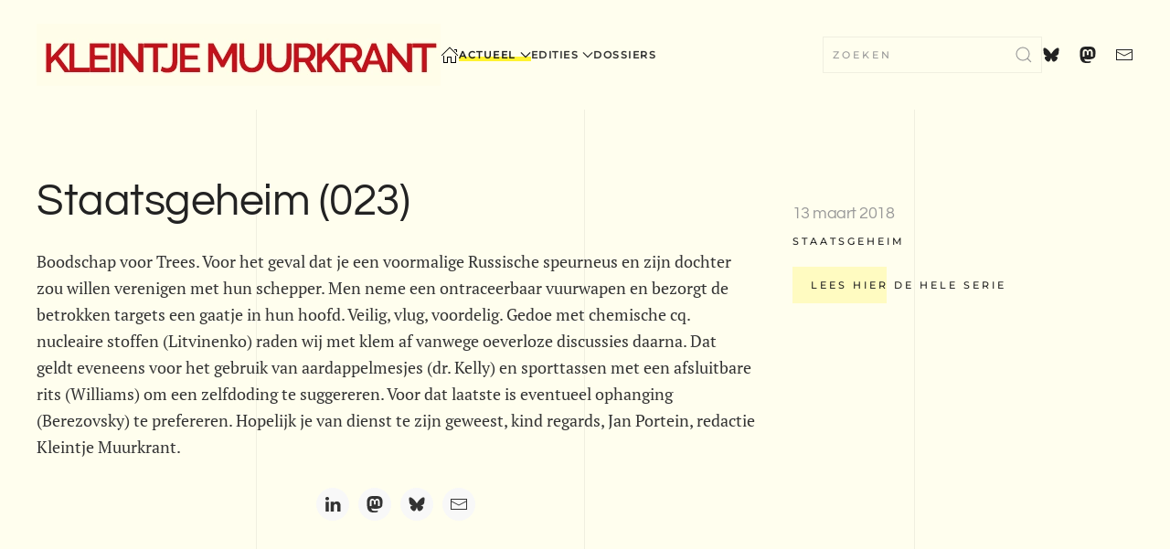

--- FILE ---
content_type: text/html; charset=utf-8
request_url: https://www.stelling.nl/kleintje/overzicht-actueel/staatsgeheim-023
body_size: 8313
content:
<!DOCTYPE html>
<html lang="nl-nl" dir="ltr">
    <head>
<script class="4analytics_rule_1" >
    var _forA = _forA || {"c":{"ep":"https://www.stelling.nl/kleintje/index.php?nolangfilter=1&format=raw&_wblapi=/foranalytics/v1/m","mvd":5,"dbg":false,"scl":0.5},"d":{"ru":1,"i":{"item_scope":"com_content","item_type":"article","item_lang":"nl-NL","item_parent":"com_content-category-40","item_id":"com_content-article-11846"},"s":200}};
    _forA.d['vst'] = Date.now();
</script>

        <meta name="viewport" content="width=device-width, initial-scale=1">
        <link rel="icon" href="/kleintje/images/stories/bestanden/logo/favicon.ico" sizes="any">
                <link rel="apple-touch-icon" href="/kleintje/images/stories/bestanden/logo/kleintje-muurkrant.png">
        <meta charset="utf-8">
	<meta name="author" content="Redacteur">
	<meta name="description" content="Boodschap voor Trees. Voor het geval dat je een voormalige Russische speurneus en zijn dochter zou willen verenigen met hun schepper. Men neme een ontraceerbaar...">
	<meta name="generator" content="Joomla! - Open Source Content Management">
	<title>Staatsgeheim (023)</title>
	<link href="https://www.stelling.nl/kleintje/zoekresultaten?format=opensearch" rel="search" title="OpenSearch Kleintje Muurkrant" type="application/opensearchdescription+xml">
	<link href="/kleintje/media/vendor/joomla-custom-elements/css/joomla-alert.min.css?0.4.1" rel="stylesheet">
	<link href="/kleintje/templates/yootheme/css/theme.23.css?1765972547" rel="stylesheet">
	<link href="/kleintje/templates/yootheme/css/theme.update.css?4.5.33" rel="stylesheet">
	<link href="/kleintje/media/plg_content_socialshare/css/socialshare.css?fb32d7" rel="stylesheet">
	<link href="/kleintje/media/plg_system_jcepro/site/css/content.min.css?86aa0286b6232c4a5b58f892ce080277" rel="stylesheet">
<script type="application/json" class="joomla-script-options new">{"joomla.jtext":{"MDL_MODALTXT_CLOSE":"sluiten","MDL_MODALTXT_PREVIOUS":"vorige","MDL_MODALTXT_NEXT":"volgende","JLIB_JS_AJAX_ERROR_OTHER":"Er is een fout opgetreden bij het ophalen van de JSON-gegevens: HTTP-statuscode %s.","JLIB_JS_AJAX_ERROR_PARSE":"Er is een parse fout opgetreden tijdens het verwerken van de volgende JSON-gegevens:<br><code style=\"color:inherit;white-space:pre-wrap;padding:0;margin:0;border:0;background:inherit;\">%s<\/code>","ERROR":"Fout","MESSAGE":"Bericht","NOTICE":"Attentie","WARNING":"Waarschuwing","JCLOSE":"Sluiten","JOK":"Ok","JOPEN":"Open"},"skipto-settings":{"settings":{"skipTo":{"enableActions":false,"enableHeadingLevelShortcuts":false,"accesskey":"9","displayOption":"popup","buttonLabel":"Toetsenbord navigatie","buttonTooltipAccesskey":"Toegangssleutel is $key","landmarkGroupLabel":"Ori\u00ebntatiepunten","headingGroupLabel":"Pagina-outline","mofnGroupLabel":" ($m van $n)","headingLevelLabel":"Kopniveau","mainLabel":"Hoofd","searchLabel":"Zoeken","navLabel":"Navigatie","regionLabel":"Regio","asideLabel":"Buiten","footerLabel":"Voettekst","headerLabel":"Kop","formLabel":"Formulier","msgNoLandmarksFound":"Geen ori\u00ebntatiepunten om naartoe te gaan","msgNoHeadingsFound":"Geen koppen om naartoe te gaan","headings":"h1, h2, h3","landmarks":"main, nav, search, aside, header, footer, form"}}},"finder-search":{"url":"\/kleintje\/component\/finder\/?task=suggestions.suggest&amp;format=json&amp;tmpl=component"},"system.paths":{"root":"\/kleintje","rootFull":"https:\/\/www.stelling.nl\/kleintje\/","base":"\/kleintje","baseFull":"https:\/\/www.stelling.nl\/kleintje\/"},"csrf.token":"0ff7b1ec9acacdb71bd365ef7983e9cd"}</script>
	<script src="/kleintje/media/system/js/core.min.js?a3d8f8"></script>
	<script src="/kleintje/media/vendor/skipto/js/skipto.min.js?4.1.7" defer></script>
	<script src="/kleintje/media/vendor/awesomplete/js/awesomplete.min.js?1.1.7" defer></script>
	<script src="/kleintje/media/com_finder/js/finder.min.js?755761" type="module"></script>
	<script src="/kleintje/media/system/js/messages.min.js?9a4811" type="module"></script>
	<script src="/kleintje/templates/yootheme/vendor/assets/uikit/dist/js/uikit.min.js?4.5.33"></script>
	<script src="/kleintje/templates/yootheme/vendor/assets/uikit/dist/js/uikit-icons-florence.min.js?4.5.33"></script>
	<script src="/kleintje/templates/yootheme/js/theme.js?4.5.33"></script>
	<script type="application/ld+json">{"@context":"https://schema.org","@graph":[{"@type":"Organization","@id":"https://www.stelling.nl/kleintje/#/schema/Organization/base","name":"Kleintje Muurkrant","url":"https://www.stelling.nl/kleintje/","logo":{"@type":"ImageObject","@id":"https://www.stelling.nl/kleintje/#/schema/ImageObject/logo","url":"images/stories/bestanden/logo/logo_kleintje_muurkrant.png","contentUrl":"images/stories/bestanden/logo/logo_kleintje_muurkrant.png","width":442,"height":68},"image":{"@id":"https://www.stelling.nl/kleintje/#/schema/ImageObject/logo"}},{"@type":"WebSite","@id":"https://www.stelling.nl/kleintje/#/schema/WebSite/base","url":"https://www.stelling.nl/kleintje/","name":"Kleintje Muurkrant","publisher":{"@id":"https://www.stelling.nl/kleintje/#/schema/Organization/base"},"potentialAction":{"@type":"SearchAction","target":"https://www.stelling.nl/kleintje/zoekresultaten?q={search_term_string}","query-input":"required name=search_term_string"}},{"@type":"WebPage","@id":"https://www.stelling.nl/kleintje/#/schema/WebPage/base","url":"https://www.stelling.nl/kleintje/overzicht-actueel/staatsgeheim-023","name":"Staatsgeheim (023)","description":"Boodschap voor Trees. Voor het geval dat je een voormalige Russische speurneus en zijn dochter zou willen verenigen met hun schepper. Men neme een ontraceerbaar...","isPartOf":{"@id":"https://www.stelling.nl/kleintje/#/schema/WebSite/base"},"about":{"@id":"https://www.stelling.nl/kleintje/#/schema/Organization/base"},"inLanguage":"nl-NL"},{"@type":"Article","@id":"https://www.stelling.nl/kleintje/#/schema/com_content/article/11846","name":"Staatsgeheim (023)","headline":"Staatsgeheim (023)","inLanguage":"nl-NL","articleSection":"Actueel","dateCreated":"2018-03-13T13:10:53+00:00","isPartOf":{"@id":"https://www.stelling.nl/kleintje/#/schema/WebPage/base"}}]}</script>
	<script>window.yootheme ||= {}; var $theme = yootheme.theme = {"i18n":{"close":{"label":"Close"},"totop":{"label":"Back to top"},"marker":{"label":"Open"},"navbarToggleIcon":{"label":"Open Menu"},"paginationPrevious":{"label":"Previous page"},"paginationNext":{"label":"Volgende pagina"},"searchIcon":{"toggle":"Open Search","submit":"Submit Search"},"slider":{"next":"Next slide","previous":"Previous slide","slideX":"Slide %s","slideLabel":"%s of %s"},"slideshow":{"next":"Next slide","previous":"Previous slide","slideX":"Slide %s","slideLabel":"%s of %s"},"lightboxPanel":{"next":"Next slide","previous":"Previous slide","slideLabel":"%s of %s","close":"Close"}}};</script>
	<meta property="og:locale" content="nl_NL" class="4SEO_ogp_tag">
	<meta property="og:url" content="https://www.stelling.nl/kleintje/overzicht-actueel/staatsgeheim-023" class="4SEO_ogp_tag">
	<meta property="og:site_name" content="Kleintje Muurkrant" class="4SEO_ogp_tag">
	<meta property="og:type" content="article" class="4SEO_ogp_tag">
	<meta property="og:title" content="Staatsgeheim (023)" class="4SEO_ogp_tag">
	<meta property="og:description" content="Boodschap voor Trees. Voor het geval dat je een voormalige Russische speurneus en zijn dochter zou willen verenigen met hun schepper. Men neme een ontraceerbaar..." class="4SEO_ogp_tag">
	<meta property="fb:app_id" content="966242223397117" class="4SEO_ogp_tag">
	<meta property="og:image" content="https://www.stelling.nl/kleintje/images/stories/bestanden/logo/standaard-beeld-kleintje.png" class="4SEO_ogp_tag">
	<meta property="og:image:width" content="1200" class="4SEO_ogp_tag">
	<meta property="og:image:height" content="638" class="4SEO_ogp_tag">
	<meta property="og:image:secure_url" content="https://www.stelling.nl/kleintje/images/stories/bestanden/logo/standaard-beeld-kleintje.png" class="4SEO_ogp_tag">
	<meta name="twitter:card" content="summary_large_image" class="4SEO_tcards_tag">
	<meta name="twitter:url" content="https://www.stelling.nl/kleintje/overzicht-actueel/staatsgeheim-023" class="4SEO_tcards_tag">
	<meta name="twitter:title" content="Staatsgeheim (023)" class="4SEO_tcards_tag">
	<meta name="twitter:description" content="Boodschap voor Trees. Voor het geval dat je een voormalige Russische speurneus en zijn dochter zou willen verenigen met hun schepper. Men neme een ontraceerbaar..." class="4SEO_tcards_tag">
	<meta name="twitter:image" content="https://www.stelling.nl/kleintje/images/stories/bestanden/logo/standaard-beeld-kleintje.png" class="4SEO_tcards_tag">
	<link rel="canonical" href="https://www.stelling.nl/kleintje/overzicht-actueel/staatsgeheim-023" class="4SEO_auto_canonical">

    
<script class="4SEO_analytics_rule_3" >
    var _paq = window._paq = window._paq || [];
    /* tracker methods like "setCustomDimension" should be called before "trackPageView" */
    _paq.push(['trackPageView']);
    _paq.push(['enableLinkTracking']);
    (function() {
        var u="https://www.analyse.stelling.nl/";
        _paq.push(['setTrackerUrl', u+'matomo.php']);
        _paq.push(['setSiteId', '1']);
        var d=document, g=d.createElement('script'), s=d.getElementsByTagName('script')[0];
        g.type='text/javascript'; g.async=true; g.src=u+'matomo.js'; s.parentNode.insertBefore(g,s);
    })();
</script>
<noscript><p><img src="https://www.analyse.stelling.nl/matomo.php?idsite=1&amp;rec=1" style="border:0;" alt="" /></p></noscript>
	<meta name="robots" content="max-snippet:-1, max-image-preview:large, max-video-preview:-1" class="4SEO_robots_tag">
	<script type="application/ld+json" class="4SEO_structured_data_breadcrumb">{
    "@context": "http://schema.org",
    "@type": "BreadcrumbList",
    "itemListElement": [
        {
            "@type": "listItem",
            "position": 1,
            "name": "Home",
            "item": "https://www.stelling.nl/kleintje/"
        },
        {
            "@type": "listItem",
            "position": 2,
            "name": "Actueel",
            "item": "https://www.stelling.nl/kleintje/overzicht-actueel"
        }
    ]
}</script>
<script type="application/ld+json" class="4SEO_structured_data_page">{
    "@context": "http://schema.org",
    "@graph": [
        {
            "@type": "NewsArticle",
            "author": {
                "@id": "https://www.stelling.nl/kleintje/#redacteur_79a33bc4e8"
            },
            "dateModified": "2018-03-13T13:10:53Z",
            "datePublished": "2018-03-13T13:10:53Z",
            "description": "Boodschap voor Trees. Voor het geval dat je een voormalige Russische speurneus en zijn dochter zou willen verenigen met hun schepper. Men neme een ontraceerbaar...",
            "headline": "Staatsgeheim (023)",
            "image": [
                {
                    "@type": "ImageObject",
                    "url": "https://www.stelling.nl/kleintje/templates/yootheme/cache/5a/logo_kleintje_muurkrant-5adb20c7.png",
                    "caption": null,
                    "description": "kleintje muurkrant",
                    "width": 442,
                    "height": 68
                }
            ],
            "inLanguage": "nl-NL",
            "mainEntityOfPage": {
                "@type": "WebPage",
                "url": "https://www.stelling.nl/kleintje/overzicht-actueel/staatsgeheim-023"
            },
            "publisher": {
                "@id": "https://www.stelling.nl/kleintje/#defaultPublisher"
            },
            "url": "https://www.stelling.nl/kleintje/overzicht-actueel/staatsgeheim-023"
        },
        {
            "@type": "Person",
            "name": "Redacteur",
            "@id": "https://www.stelling.nl/kleintje/#redacteur_79a33bc4e8"
        },
        {
            "@id": "https://www.stelling.nl/kleintje/#defaultPublisher",
            "@type": "Organization",
            "url": "https://www.stelling.nl/kleintje/",
            "logo": {
                "@id": "https://www.stelling.nl/kleintje/#defaultLogo"
            },
            "name": "Kleintje Muurkrant",
            "location": {
                "@id": "https://www.stelling.nl/kleintje/#defaultPlace"
            }
        },
        {
            "@id": "https://www.stelling.nl/kleintje/#defaultLogo",
            "@type": "ImageObject",
            "url": "https://www.stelling.nl/kleintje/images/stories/bestanden/logo/Groot logo.png",
            "width": 442,
            "height": 112
        },
        {
            "@id": "https://www.stelling.nl/kleintje/#defaultPlace",
            "@type": "Place",
            "address": {
                "@id": "https://www.stelling.nl/kleintje/#defaultAddress"
            }
        },
        {
            "@id": "https://www.stelling.nl/kleintje/#defaultAddress",
            "@type": "PostalAddress",
            "addressLocality": "'s Hertogenbosch",
            "addressRegion": "",
            "postalCode": "",
            "streetAddress": "",
            "addressCountry": "NL"
        }
    ]
}</script></head>
    <body class="">

        <div class="uk-hidden-visually uk-notification uk-notification-top-left uk-width-auto">
            <div class="uk-notification-message">
                <a href="#tm-main" class="uk-link-reset">Skip to main content</a>
            </div>
        </div>

        
        
        <div class="tm-page">

                        


<header class="tm-header-mobile uk-hidden@m">


        <div uk-sticky show-on-up animation="uk-animation-slide-top" cls-active="uk-navbar-sticky" sel-target=".uk-navbar-container">
    
        <div class="uk-navbar-container">

            <div class="uk-container uk-container-expand">
                <nav class="uk-navbar" uk-navbar="{&quot;align&quot;:&quot;center&quot;,&quot;container&quot;:&quot;.tm-header-mobile &gt; [uk-sticky]&quot;,&quot;boundary&quot;:&quot;.tm-header-mobile .uk-navbar-container&quot;}">

                                        <div class="uk-navbar-left ">

                        
                                                    <a uk-toggle href="#tm-dialog-mobile" class="uk-navbar-toggle">

        
        <div uk-navbar-toggle-icon></div>

        
    </a>
                        
                        
                    </div>
                    
                                        <div class="uk-navbar-center">

                                                    <a href="https://www.stelling.nl/kleintje/" aria-label="Terug naar home" class="uk-logo uk-navbar-item">
    <picture>
<source type="image/webp" srcset="/kleintje/templates/yootheme/cache/4a/mobiel_logo_kleintje_muurkrant-4aa4e1ee.webp 110w, /kleintje/templates/yootheme/cache/e5/mobiel_logo_kleintje_muurkrant-e5617e0e.webp 219w, /kleintje/templates/yootheme/cache/6b/mobiel_logo_kleintje_muurkrant-6b802b54.webp 220w" sizes="(min-width: 110px) 110px">
<img alt="kleintje muurkrant" loading="eager" src="/kleintje/templates/yootheme/cache/2b/mobiel_logo_kleintje_muurkrant-2b8659eb.png" width="110" height="17">
</picture></a>
                        
                        
                    </div>
                    
                                        <div class="uk-navbar-right">

                        
                                                    

    <a class="uk-navbar-toggle" id="module-tm-4" href="#search-tm-4-search" uk-search-icon uk-toggle></a>

    <div uk-modal id="search-tm-4-search" class="uk-modal">
        <div class="uk-modal-dialog uk-modal-body">

            
            
                <form id="search-tm-4" action="/kleintje/zoekresultaten" method="get" role="search" class="uk-search js-finder-searchform uk-width-1-1 uk-search-medium"><span uk-search-icon></span><input name="q" class="js-finder-search-query uk-search-input" placeholder="Zoeken" required aria-label="Zoeken" type="search" autofocus></form>
                
            
        </div>
    </div>


                        
                    </div>
                    
                </nav>
            </div>

        </div>

        </div>
    



    
        <div id="tm-dialog-mobile" class="uk-modal uk-modal-full" uk-modal>
        <div class="uk-modal-dialog uk-flex">

                        <button class="uk-modal-close-full uk-close-large" type="button" uk-close uk-toggle="cls: uk-modal-close-full uk-close-large uk-modal-close-default; mode: media; media: @s"></button>
            
            <div class="uk-modal-body uk-padding-large uk-margin-auto uk-flex uk-flex-column uk-box-sizing-content uk-width-small" uk-height-viewport uk-toggle="{&quot;cls&quot;:&quot;uk-padding-large&quot;,&quot;mode&quot;:&quot;media&quot;,&quot;media&quot;:&quot;@s&quot;}">

                                <div class="uk-margin-auto-bottom uk-text-center">
                    
<div class="uk-grid uk-child-width-1-1" uk-grid>    <div>
<div class="uk-panel" id="module-menu-dialog-mobile">

    
    
<ul class="uk-nav uk-nav-default uk-nav-accordion uk-nav-center" uk-nav="targets: &gt; .js-accordion">
    
	<li class="item-640"><a href="/kleintje/" title=" Home Menu"><img src="/kleintje/images/stories/bestanden/logo/home-icon.svg" width="20" height="20" alt loading="eager"> </a></li>
	<li class="item-1819 uk-active uk-parent"><a href="/kleintje/overzicht-actueel">Actueel <span uk-nav-parent-icon></span></a>
	<ul class="uk-nav-sub">

		<li class="item-2499"><a href="/kleintje/overzicht-actueel/archief-actueel-2025-1996">Archief actueel 2025 - 1996</a></li></ul></li>
	<li class="item-1044 js-accordion uk-parent"><a href>Edities <span uk-nav-parent-icon></span></a>
	<ul class="uk-nav-sub">

		<li class="item-2949 uk-parent"><a href>2013</a>
		<ul>

			<li class="item-2950"><a href="/kleintje/edities/2013/2013-mei-442">2013 - mei - 442</a></li></ul></li>
		<li class="item-2340 uk-parent"><a href>Digitale </a>
		<ul>

			<li class="item-1087"><a href="/kleintje/edities/digitale/2013-2012-2011-2010">2013 - 2012 - 2011 - 2010</a></li>
			<li class="item-1100"><a href="/kleintje/edities/digitale/2008-2007-2006-2005">2008 - 2007 - 2006 - 2005</a></li>
			<li class="item-1138"><a href="/kleintje/edities/digitale/2004-2003-2002-2001-2000">2004 - 2003 - 2002 - 2001 - 2000</a></li>
			<li class="item-1202"><a href="/kleintje/edities/digitale/1999">1999 - 1998 - 1997 - 1996 - 1995 - 1994</a></li></ul></li>
		<li class="item-2341 uk-parent"><a href>Gescande</a>
		<ul>

			<li class="item-2358"><a href="/kleintje/edities/gescande/1977-1978-1979-1980">1977 - 1978 -1979 - 1980</a></li>
			<li class="item-2359"><a href="/kleintje/edities/gescande/1981-1982-1983-1984-1985">1981 - 1982 -1983 - 1984 - 1985</a></li>
			<li class="item-2722"><a href="/kleintje/edities/gescande/1986-1987-1988-1989-1990">1986 - 1987 -1988 - 1989 - 1990</a></li>
			<li class="item-2728"><a href="/kleintje/edities/gescande/1991-1992-1993">1991 - 1992 -1993</a></li></ul></li></ul></li>
	<li class="item-1249"><a href="/kleintje/dossiers">Dossiers</a></li></ul>

</div>
</div>    <div>
<div class="uk-panel" id="module-tm-6">

    
    <ul class="uk-grid uk-flex-inline uk-flex-middle uk-flex-nowrap uk-grid-small">                    <li><a href="mailto: kleintje@stelling.nl" class="uk-preserve-width uk-icon-link" rel="noreferrer"><span uk-icon="icon: mail;"></span></a></li>
            </ul>
</div>
</div></div>
                </div>
                
                
            </div>

        </div>
    </div>
    
    

</header>




<header class="tm-header uk-visible@m">



        <div uk-sticky media="@m" show-on-up animation="uk-animation-slide-top" cls-active="uk-navbar-sticky" sel-target=".uk-navbar-container">
    
        <div class="uk-navbar-container">

            <div class="uk-container uk-container-large">
                <nav class="uk-navbar" uk-navbar="{&quot;align&quot;:&quot;center&quot;,&quot;container&quot;:&quot;.tm-header &gt; [uk-sticky]&quot;,&quot;boundary&quot;:&quot;.tm-header .uk-navbar-container&quot;}">

                                        <div class="uk-navbar-left ">

                                                    <a href="https://www.stelling.nl/kleintje/" aria-label="Terug naar home" class="uk-logo uk-navbar-item">
    <picture>
<source type="image/webp" srcset="/kleintje/templates/yootheme/cache/3a/logo_kleintje_muurkrant-3a49bb72.webp 441w, /kleintje/templates/yootheme/cache/bb/logo_kleintje_muurkrant-bb6b8df7.webp 442w" sizes="(min-width: 442px) 442px">
<img alt="kleintje muurkrant" loading="eager" src="/kleintje/templates/yootheme/cache/5a/logo_kleintje_muurkrant-5adb20c7.png" width="442" height="68">
</picture></a>
                        
                                                    
<ul class="uk-navbar-nav">
    
	<li class="item-640"><a href="/kleintje/" title=" Home Menu" class="uk-preserve-width"><img src="/kleintje/images/stories/bestanden/logo/home-icon.svg" width="20" height="20" alt loading="eager"> </a></li>
	<li class="item-1819 uk-active uk-parent"><a href="/kleintje/overzicht-actueel">Actueel <span uk-navbar-parent-icon></span></a>
	<div class="uk-drop uk-navbar-dropdown"><div><ul class="uk-nav uk-navbar-dropdown-nav">

		<li class="item-2499"><a href="/kleintje/overzicht-actueel/archief-actueel-2025-1996">Archief actueel 2025 - 1996</a></li></ul></div></div></li>
	<li class="item-1044 uk-parent"><a role="button">Edities <span uk-navbar-parent-icon></span></a>
	<div class="uk-drop uk-navbar-dropdown uk-navbar-dropdown-width-3" mode="hover" pos="bottom-center"><div class="uk-drop-grid uk-child-width-1-3" uk-grid><div><ul class="uk-nav uk-navbar-dropdown-nav">

		<li class="item-2949 uk-parent"><a role="button">2013 <span uk-navbar-parent-icon></span></a>
		<ul class="uk-nav-sub">

			<li class="item-2950"><a href="/kleintje/edities/2013/2013-mei-442">2013 - mei - 442</a></li></ul></li></ul></div><div><ul class="uk-nav uk-navbar-dropdown-nav">

		<li class="item-2340 uk-parent"><a role="button">Digitale  <span uk-navbar-parent-icon></span></a>
		<ul class="uk-nav-sub">

			<li class="item-1087"><a href="/kleintje/edities/digitale/2013-2012-2011-2010">2013 - 2012 - 2011 - 2010</a></li>
			<li class="item-1100"><a href="/kleintje/edities/digitale/2008-2007-2006-2005">2008 - 2007 - 2006 - 2005</a></li>
			<li class="item-1138"><a href="/kleintje/edities/digitale/2004-2003-2002-2001-2000">2004 - 2003 - 2002 - 2001 - 2000</a></li>
			<li class="item-1202"><a href="/kleintje/edities/digitale/1999">1999 - 1998 - 1997 - 1996 - 1995 - 1994</a></li></ul></li></ul></div><div><ul class="uk-nav uk-navbar-dropdown-nav">

		<li class="item-2341 uk-parent"><a role="button">Gescande <span uk-navbar-parent-icon></span></a>
		<ul class="uk-nav-sub">

			<li class="item-2358"><a href="/kleintje/edities/gescande/1977-1978-1979-1980">1977 - 1978 -1979 - 1980</a></li>
			<li class="item-2359"><a href="/kleintje/edities/gescande/1981-1982-1983-1984-1985">1981 - 1982 -1983 - 1984 - 1985</a></li>
			<li class="item-2722"><a href="/kleintje/edities/gescande/1986-1987-1988-1989-1990">1986 - 1987 -1988 - 1989 - 1990</a></li>
			<li class="item-2728"><a href="/kleintje/edities/gescande/1991-1992-1993">1991 - 1992 -1993</a></li></ul></li></ul></div></div></div></li>
	<li class="item-1249"><a href="/kleintje/dossiers">Dossiers</a></li></ul>

                        
                        
                    </div>
                    
                    
                                        <div class="uk-navbar-right">

                        
                                                    
<div class="uk-navbar-item" id="module-tm-3">

    
    

    <form id="search-tm-3" action="/kleintje/zoekresultaten" method="get" role="search" class="uk-search js-finder-searchform uk-search-navbar"><input name="q" class="js-finder-search-query uk-search-input" placeholder="Zoeken" required aria-label="Zoeken" type="search"><button uk-search-icon class="uk-search-icon-flip" type="submit"></button></form>
    

</div>

<div class="uk-navbar-item" id="module-tm-5">

    
    <ul class="uk-grid uk-flex-inline uk-flex-middle uk-flex-nowrap uk-grid-medium">                    <li><a href="https://bsky.app/profile/stelling.nl" class="uk-preserve-width uk-icon-link" rel="noreferrer"><span uk-icon="icon: bluesky;"></span></a></li>
                    <li><a href="https://mastodon.nl/@kleintje_muurkrant" class="uk-preserve-width uk-icon-link" rel="noreferrer"><span uk-icon="icon: mastodon;"></span></a></li>
                    <li><a href="mailto: kleintje@stelling.nl" class="uk-preserve-width uk-icon-link" rel="noreferrer"><span uk-icon="icon: mail;"></span></a></li>
            </ul>
</div>

                        
                    </div>
                    
                </nav>
            </div>

        </div>

        </div>
    







</header>

            
            

            <main id="tm-main" >

                
                <div id="system-message-container" aria-live="polite"></div>

                <!-- Builder #template-ToOXkgOW -->
<div class="uk-section-default uk-section">
    
        
        
        
            
                                <div class="uk-container">                
                    <div class="uk-grid tm-grid-expand uk-grid-margin" uk-grid>
<div class="uk-width-2-3@m">
    
        
            
            
            
                
                    
<h1>        Staatsgeheim (023)    </h1>
<div class="uk-panel uk-margin-remove-first-child uk-margin uk-hidden@m">
    
        
            
                
            
            
                                                
                
                    

        
        
                <div class="el-meta uk-text-meta uk-margin-top">13 maart 2018</div>        
    
        
        
        
        
        

                
                
            
        
    
</div><div class="uk-panel uk-position-relative uk-margin"><p>Boodschap voor Trees. Voor het geval dat je een voormalige Russische speurneus en zijn dochter zou willen verenigen met hun schepper. Men neme een ontraceerbaar vuurwapen en bezorgt de betrokken targets een gaatje in hun hoofd. Veilig, vlug, voordelig. Gedoe met chemische cq. nucleaire stoffen (Litvinenko) raden wij met klem af vanwege oeverloze discussies daarna. Dat geldt eveneens voor het gebruik van aardappelmesjes (dr. Kelly) en sporttassen met een afsluitbare rits (Williams) om een zelfdoding te suggereren. Voor dat laatste is eventueel ophanging (Berezovsky) te prefereren. Hopelijk je van dienst te zijn geweest, kind regards, Jan Portein, redactie Kleintje Muurkrant.</p> 
    <div class="socialshare-uikit-container uk-padding-small sticky-share   uk-text-center">
        <span class="socialshare-uikit-text"></span>
        <ul class="socialshare-uikit uk-child-width-auto uk-grid-small uk-flex-inline uk-flex-middle uk-grid">
																					                    <li class="el-item">
                        <a href="http://www.linkedin.com/shareArticle?url=https%3A%2F%2Fwww.stelling.nl%2Fkleintje%2Foverzicht-actueel%2Fstaatsgeheim-023&title=Staatsgeheim+%28023%29&summary=Boodschap+voor+Trees.+Voor+het+geval+dat+je+een+vo..."
                           target="_self"
                           rel="referrer noopener"
                           aria-label=" LinkedIn "
                           title=" LinkedIn"
                           class="uk-icon-button"
                           uk-icon="linkedin">
                        </a>
                    </li>
																		                    <li class="el-item">
                        <a href="https://mastodonshare.com/?url=https%3A%2F%2Fwww.stelling.nl%2Fkleintje%2Foverzicht-actueel%2Fstaatsgeheim-023&text=Staatsgeheim+%28023%29"
                           target="_self"
                           rel="referrer noopener"
                           aria-label=" Mastodon "
                           title=" Mastodon"
                           class="uk-icon-button"
                           uk-icon="mastodon">
                        </a>
                    </li>
											                    <li class="el-item">
                        <a href="https://bsky.app/intent/compose?text=Staatsgeheim+%28023%29 %0Ahttps%3A%2F%2Fwww.stelling.nl%2Fkleintje%2Foverzicht-actueel%2Fstaatsgeheim-023"
                           target="_self"
                           rel="referrer noopener"
                           aria-label=" Bluesky "
                           title=" Bluesky"
                           class="uk-icon-button"
                           uk-icon="bluesky">
                        </a>
                    </li>
																																																																			                    <li class="el-item">
                        <a href="mailto:?subject=Staatsgeheim+%28023%29&body=https%3A%2F%2Fwww.stelling.nl%2Fkleintje%2Foverzicht-actueel%2Fstaatsgeheim-023"
                           target="_self"
                           rel="referrer noopener"
                           aria-label=" Email "
                           title=" Email"
                           class="uk-icon-button"
                           uk-icon="mail">
                        </a>
                    </li>
							        </ul>
    </div></div>
                
            
        
    
</div>
<div class="uk-width-1-3@m uk-visible@m">
    
        
            
            
            
                
                    <div class="uk-panel uk-text-lead uk-text-muted uk-position-relative uk-margin-medium uk-visible@m" style="top: 30px;">13 maart 2018</div>
<div class="uk-panel uk-margin-remove-first-child uk-margin uk-margin-remove-bottom uk-visible@m">
    
        
            
                
            
            
                                                
                
                    

        
        
                <div class="el-meta uk-text-meta uk-text-emphasis uk-margin-top">Staatsgeheim</div>        
    
        
        
        
        
                <div class="uk-margin-top"><a href="/kleintje/dossiers/staatsgeheim" class="el-link uk-button uk-button-primary">Lees hier de hele serie</a></div>        

                
                
            
        
    
</div>
                
            
        
    
</div></div>
                                </div>                
            
        
    
</div>

                
            </main>

            

                        <footer>
                <!-- Builder #footer -->
<div class="uk-section-muted uk-section">
    
        
        
        
            
                                <div class="uk-container uk-container-large">                
                    <div class="uk-grid tm-grid-expand uk-grid-margin" uk-grid>
<div class="uk-width-1-3@m">
    
        
            
            
            
                
                    
<div class="uk-margin"><a href="#" uk-totop uk-scroll></a></div>
                
            
        
    
</div>
<div class="uk-width-2-3@m">
    
        
            
            
            
                
                    <div class="uk-panel uk-margin"><p style="text-align: right;font-size: 12px;">Kleintje Muurkrant - Postbus 703 - 5201 AS - 's-Hertogenbosch</p></div>
                
            
        
    
</div></div>
                                </div>                
            
        
    
</div>            </footer>
            
        </div>

        
        

    <noscript class="4SEO_cron">
    <img aria-hidden="true" alt="" style="position:absolute;bottom:0;left:0;z-index:-99999;" src="https://www.stelling.nl/kleintje/index.php/_wblapi?nolangfilter=1&_wblapi=/forseo/v1/cron/image/" data-pagespeed-no-transform data-speed-no-transform />
</noscript>
<script class="4SEO_cron" data-speed-no-transform >setTimeout(function () {
        var e = document.createElement('img');
        e.setAttribute('style', 'position:absolute;bottom:0;right:0;z-index:-99999');
        e.setAttribute('aria-hidden', 'true');
        e.setAttribute('src', 'https://www.stelling.nl/kleintje/index.php/_wblapi?nolangfilter=1&_wblapi=/forseo/v1/cron/image/' + Math.random().toString().substring(2) + Math.random().toString().substring(2)  + '.svg');
        document.body.appendChild(e);
        setTimeout(function () {
            document.body.removeChild(e)
        }, 3000)
    }, 3000);
</script>

<script  id="_forAScript" class="4analytics_rule_1" data-speed-no-transform data-pagespeed-no-transform>
	(()=>{try{let I=function(){return J in c&&c[J]>0||N in c&&c[N]>0?2:1},m=function(){e.js=0,e.u=k.href,e.r=g||"",R&&(e.dr=r(R.width)+"x"+r(R.height)),e.dts=I(),e.dos=c.platform,typeof Intl<"u"&&(e.dtz=Intl.DateTimeFormat().resolvedOptions().timeZone),e.dl=c.language,e.e=2},z=function(u){n.blk||H||u.type!=="pagehide"&&h[b]!=="hidden"||(e.vet=Date.now(),H=!0,e.vet-e.vst>n.mvd&&y(n.ep+"/data",JSON.stringify(e)))},v=function(){O("POST",n.ep+"/data",e,"text/plain",function(u){u.readyState===4&&(H=!0)})},O=function(u,f,U,C,K,L){try{var o=new XMLHttpRequest;o.open(u,f,!0),o.setRequestHeader("Content-Type",C),o.onreadystatechange=function(){K(o)},o.onerror=L||function(){},o.send(U?Z(U):null)}catch{}},E=function(){O("GET",n.ep+"/preflight&ru="+e.ru+"&u="+encodeURIComponent(e.u),null,"application/json",function(u){if(u.readyState===4&&u.status===200){var f=JSON.parse(u.responseText).data||{};e.nu=r(f.nu),e.st=r(f.st),e.tk=(""+f.tk).replace(T,""),e.si=(""+f.si).replace(T,""),n.uru=r(f.uru,10),e.ru=n.uru?n.uru:e.ru,n.blk=r(f.blk,10),!n.blk&&!y&&v()}})},F=function(){x||(E(),y&&(G(),p("visibilitychange",z,!0),p("pagehide",z)),x=!0)},G=function(){["keydown","keyup","keypress","click","scroll"].forEach(function(u){p(u,function(f){(f.type!=="scroll"||t.scrollY/(h.documentElement.scrollHeight-t.innerHeight)>=n.scl)&&(e.e=1)})})},X=function(){if(!n.ep||k.protocol==="file:"||!(b in h)||h[b]==="prerender")return!1;if(t.self!==t.top){var u=new URL(g),f=new URL(k.href);if(u.hostname===f.hostname&&u.pathname.slice(-24)==="/administrator/index.php")return!1}return!0},Y=function(){X()&&(m(),F())};t=window,h=document,c=navigator,k=location,R=screen,Z=JSON.stringify,p=h.addEventListener,y=c.sendBeacon.bind(c),T=/[^a-zA-Z0-9]/g,J="maxTouchPoints",N="msMaxTouchPoints",b="visibilityState",g=h.referrer||null,H=!1,x=!1,e=t._forA.d,n=t._forA.c,r=function(u){return parseInt(u,10)},t._phantom||t.__nightmare||c.webdriver||t.Cypress||setTimeout(Y,0)}catch(I){console.error(I)}var t,h,c,k,R,Z,p,y,T,J,N,b,g,H,x,e,n,r;})();
</script>

</body>
</html>
